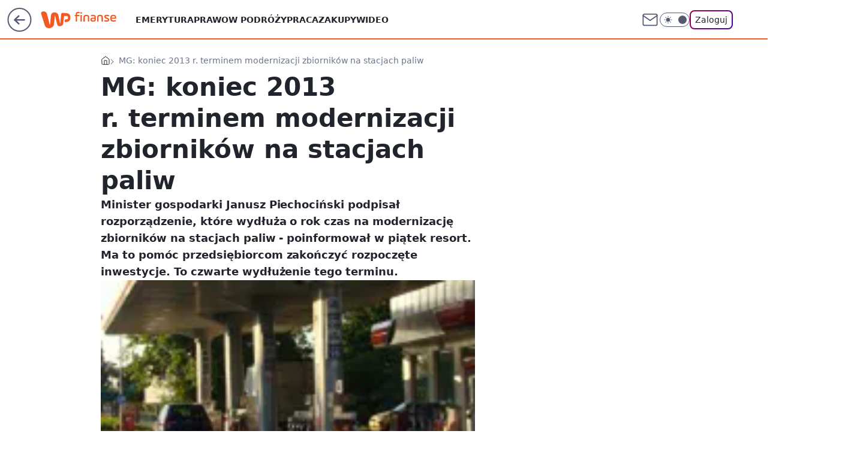

--- FILE ---
content_type: application/javascript
request_url: https://rek.www.wp.pl/gaf.js?rv=2&sn=finanse&pvid=4c2f41bf51b62f738f9a&rekids=235333&s2s_xcld=ma_appnexus&phtml=finanse.wp.pl%2Fmg-koniec-2013-r-terminem-modernizacji-zbiornikow-na-stacjach-paliw-6114834557233281a&abtest=adtech%7CPRGM-1047%7CA%3Badtech%7CPU-335%7CB%3Badtech%7CPRG-3468%7CB%3Badtech%7CPRGM-1036%7CD%3Badtech%7CFP-76%7CA%3Badtech%7CPRGM-1356%7CA%3Badtech%7CPRGM-1419%7CA%3Badtech%7CPRGM-1589%7CA%3Badtech%7CPRGM-1443%7CA%3Badtech%7CPRGM-1587%7CD%3Badtech%7CPRGM-1615%7CC%3Badtech%7CPRGM-1215%7CC&PWA_adbd=0&darkmode=0&highLayout=0&layout=wide&navType=navigate&cdl=0&ctype=article&ciab=IAB13%2CIAB-v3-57%2CIAB3-10&cid=6114834557233281&csystem=ncr&cdate=2012-12-21&REKtagi=paliwo%3Bbenzyna%3Bzbiornik%3Bstacja_benzynowa&vw=1280&vh=720&p1=0&spin=ge1q6k01&bcv=2
body_size: 3083
content:
ge1q6k01({"spin":"ge1q6k01","bunch":235333,"context":{"dsa":false,"minor":false,"bidRequestId":"8e6c715d-2378-44f8-8712-69432e6c4734","maConfig":{"timestamp":"2026-01-20T08:15:08.178Z"},"dfpConfig":{"timestamp":"2026-01-20T10:42:02.482Z"},"sda":[],"targeting":{"client":{},"server":{},"query":{"PWA_adbd":"0","REKtagi":"paliwo;benzyna;zbiornik;stacja_benzynowa","abtest":"adtech|PRGM-1047|A;adtech|PU-335|B;adtech|PRG-3468|B;adtech|PRGM-1036|D;adtech|FP-76|A;adtech|PRGM-1356|A;adtech|PRGM-1419|A;adtech|PRGM-1589|A;adtech|PRGM-1443|A;adtech|PRGM-1587|D;adtech|PRGM-1615|C;adtech|PRGM-1215|C","bcv":"2","cdate":"2012-12-21","cdl":"0","ciab":"IAB13,IAB-v3-57,IAB3-10","cid":"6114834557233281","csystem":"ncr","ctype":"article","darkmode":"0","highLayout":"0","layout":"wide","navType":"navigate","p1":"0","phtml":"finanse.wp.pl/mg-koniec-2013-r-terminem-modernizacji-zbiornikow-na-stacjach-paliw-6114834557233281a","pvid":"4c2f41bf51b62f738f9a","rekids":"235333","rv":"2","s2s_xcld":"ma_appnexus","sn":"finanse","spin":"ge1q6k01","vh":"720","vw":"1280"}},"directOnly":0,"geo":{"country":"840","region":"","city":""},"statid":"","mlId":"","rshsd":"19","isRobot":false,"curr":{"EUR":4.2231,"USD":3.6331,"CHF":4.5476,"GBP":4.8704},"rv":"2","status":{"advf":2,"ma":2,"ma_ads-bidder":2,"ma_cpv-bidder":2,"ma_high-cpm-bidder":2}},"slots":{"10":{"delivered":"","campaign":null,"dfpConfig":null},"11":{"delivered":"1","campaign":null,"dfpConfig":{"placement":"/89844762/Desktop_Finanse.wp.pl_x11_art","roshash":"BFIL","ceil":100,"sizes":[[336,280],[640,280],[300,250]],"namedSizes":["fluid"],"div":"div-gpt-ad-x11-art","targeting":{"DFPHASH":"AEHK","emptygaf":"0"},"gfp":"BFIL"}},"12":{"delivered":"1","campaign":null,"dfpConfig":{"placement":"/89844762/Desktop_Finanse.wp.pl_x12_art","roshash":"BFIL","ceil":100,"sizes":[[336,280],[640,280],[300,250]],"namedSizes":["fluid"],"div":"div-gpt-ad-x12-art","targeting":{"DFPHASH":"AEHK","emptygaf":"0"},"gfp":"BFIL"}},"13":{"delivered":"1","campaign":null,"dfpConfig":{"placement":"/89844762/Desktop_Finanse.wp.pl_x13_art","roshash":"BFIL","ceil":100,"sizes":[[336,280],[640,280],[300,250]],"namedSizes":["fluid"],"div":"div-gpt-ad-x13-art","targeting":{"DFPHASH":"AEHK","emptygaf":"0"},"gfp":"BFIL"}},"14":{"delivered":"1","campaign":null,"dfpConfig":{"placement":"/89844762/Desktop_Finanse.wp.pl_x14_art","roshash":"BFIL","ceil":100,"sizes":[[336,280],[640,280],[300,250]],"namedSizes":["fluid"],"div":"div-gpt-ad-x14-art","targeting":{"DFPHASH":"AEHK","emptygaf":"0"},"gfp":"BFIL"}},"15":{"delivered":"1","campaign":null,"dfpConfig":{"placement":"/89844762/Desktop_Finanse.wp.pl_x15_art","roshash":"BFIL","ceil":100,"sizes":[[728,90],[970,300],[950,90],[980,120],[980,90],[970,150],[970,90],[970,250],[930,180],[950,200],[750,100],[970,66],[750,200],[960,90],[970,100],[750,300],[970,200],[950,300]],"namedSizes":["fluid"],"div":"div-gpt-ad-x15-art","targeting":{"DFPHASH":"AEHK","emptygaf":"0"},"gfp":"BFIL"}},"16":{"delivered":"1","campaign":null,"dfpConfig":{"placement":"/89844762/Desktop_Finanse.wp.pl_x16","roshash":"BFIL","ceil":100,"sizes":[[728,90],[970,300],[950,90],[980,120],[980,90],[970,150],[970,90],[970,250],[930,180],[950,200],[750,100],[970,66],[750,200],[960,90],[970,100],[750,300],[970,200],[950,300]],"namedSizes":["fluid"],"div":"div-gpt-ad-x16","targeting":{"DFPHASH":"AEHK","emptygaf":"0"},"gfp":"BFIL"}},"17":{"delivered":"1","campaign":null,"dfpConfig":{"placement":"/89844762/Desktop_Finanse.wp.pl_x17","roshash":"BFIL","ceil":100,"sizes":[[728,90],[970,300],[950,90],[980,120],[980,90],[970,150],[970,90],[970,250],[930,180],[950,200],[750,100],[970,66],[750,200],[960,90],[970,100],[750,300],[970,200],[950,300]],"namedSizes":["fluid"],"div":"div-gpt-ad-x17","targeting":{"DFPHASH":"AEHK","emptygaf":"0"},"gfp":"BFIL"}},"18":{"delivered":"1","campaign":null,"dfpConfig":{"placement":"/89844762/Desktop_Finanse.wp.pl_x18","roshash":"BFIL","ceil":100,"sizes":[[728,90],[970,300],[950,90],[980,120],[980,90],[970,150],[970,90],[970,250],[930,180],[950,200],[750,100],[970,66],[750,200],[960,90],[970,100],[750,300],[970,200],[950,300]],"namedSizes":["fluid"],"div":"div-gpt-ad-x18","targeting":{"DFPHASH":"AEHK","emptygaf":"0"},"gfp":"BFIL"}},"19":{"delivered":"1","campaign":null,"dfpConfig":{"placement":"/89844762/Desktop_Finanse.wp.pl_x19","roshash":"BFIL","ceil":100,"sizes":[[728,90],[970,300],[950,90],[980,120],[980,90],[970,150],[970,90],[970,250],[930,180],[950,200],[750,100],[970,66],[750,200],[960,90],[970,100],[750,300],[970,200],[950,300]],"namedSizes":["fluid"],"div":"div-gpt-ad-x19","targeting":{"DFPHASH":"AEHK","emptygaf":"0"},"gfp":"BFIL"}},"2":{"delivered":"","campaign":null,"dfpConfig":null},"24":{"delivered":"","campaign":null,"dfpConfig":null},"25":{"delivered":"1","campaign":null,"dfpConfig":{"placement":"/89844762/Desktop_Finanse.wp.pl_x25_art","roshash":"BFIL","ceil":100,"sizes":[[336,280],[640,280],[300,250]],"namedSizes":["fluid"],"div":"div-gpt-ad-x25-art","targeting":{"DFPHASH":"AEHK","emptygaf":"0"},"gfp":"BFIL"}},"27":{"delivered":"1","campaign":null,"dfpConfig":{"placement":"/89844762/Desktop_Finanse.wp.pl_x27_art","roshash":"BFIL","ceil":100,"sizes":[[160,600]],"namedSizes":["fluid"],"div":"div-gpt-ad-x27-art","targeting":{"DFPHASH":"AEHK","emptygaf":"0"},"gfp":"BFIL"}},"28":{"delivered":"","campaign":null,"dfpConfig":null},"29":{"delivered":"","campaign":null,"dfpConfig":null},"3":{"delivered":"1","campaign":null,"dfpConfig":{"placement":"/89844762/Desktop_Finanse.wp.pl_x03_art","roshash":"BFIL","ceil":100,"sizes":[[728,90],[970,300],[950,90],[980,120],[980,90],[970,150],[970,90],[970,250],[930,180],[950,200],[750,100],[970,66],[750,200],[960,90],[970,100],[750,300],[970,200],[950,300]],"namedSizes":["fluid"],"div":"div-gpt-ad-x03-art","targeting":{"DFPHASH":"AEHK","emptygaf":"0"},"gfp":"BFIL"}},"32":{"delivered":"1","campaign":null,"dfpConfig":{"placement":"/89844762/Desktop_Finanse.wp.pl_x32_art","roshash":"BFIL","ceil":100,"sizes":[[336,280],[640,280],[300,250]],"namedSizes":["fluid"],"div":"div-gpt-ad-x32-art","targeting":{"DFPHASH":"AEHK","emptygaf":"0"},"gfp":"BFIL"}},"33":{"delivered":"1","campaign":null,"dfpConfig":{"placement":"/89844762/Desktop_Finanse.wp.pl_x33_art","roshash":"BFIL","ceil":100,"sizes":[[336,280],[640,280],[300,250]],"namedSizes":["fluid"],"div":"div-gpt-ad-x33-art","targeting":{"DFPHASH":"AEHK","emptygaf":"0"},"gfp":"BFIL"}},"34":{"delivered":"1","campaign":null,"dfpConfig":{"placement":"/89844762/Desktop_Finanse.wp.pl_x34_art","roshash":"BFIL","ceil":100,"sizes":[[300,250]],"namedSizes":["fluid"],"div":"div-gpt-ad-x34-art","targeting":{"DFPHASH":"AEHK","emptygaf":"0"},"gfp":"BFIL"}},"35":{"delivered":"1","campaign":null,"dfpConfig":{"placement":"/89844762/Desktop_Finanse.wp.pl_x35_art","roshash":"BFIL","ceil":100,"sizes":[[300,600],[300,250]],"namedSizes":["fluid"],"div":"div-gpt-ad-x35-art","targeting":{"DFPHASH":"AEHK","emptygaf":"0"},"gfp":"BFIL"}},"36":{"delivered":"1","campaign":null,"dfpConfig":{"placement":"/89844762/Desktop_Finanse.wp.pl_x36_art","roshash":"BGJM","ceil":100,"sizes":[[300,600],[300,250]],"namedSizes":["fluid"],"div":"div-gpt-ad-x36-art","targeting":{"DFPHASH":"AFIL","emptygaf":"0"},"gfp":"BGJM"}},"37":{"delivered":"1","campaign":null,"dfpConfig":{"placement":"/89844762/Desktop_Finanse.wp.pl_x37_art","roshash":"BFIL","ceil":100,"sizes":[[300,600],[300,250]],"namedSizes":["fluid"],"div":"div-gpt-ad-x37-art","targeting":{"DFPHASH":"AEHK","emptygaf":"0"},"gfp":"BFIL"}},"40":{"delivered":"1","campaign":null,"dfpConfig":{"placement":"/89844762/Desktop_Finanse.wp.pl_x40","roshash":"BGJM","ceil":100,"sizes":[[300,250]],"namedSizes":["fluid"],"div":"div-gpt-ad-x40","targeting":{"DFPHASH":"AFIL","emptygaf":"0"},"gfp":"BGJM"}},"5":{"delivered":"1","campaign":{"id":"188890","adm":{"bunch":"235333","creations":[{"height":250,"showLabel":true,"src":"https://mamc.wpcdn.pl/188890/1768918333106/FEN61_300X250.jpg","trackers":{"click":[""],"cview":["//ma.wp.pl/ma.gif?clid=36d4f1d950aab392a9c26b186b340e10\u0026SN=finanse\u0026pvid=4c2f41bf51b62f738f9a\u0026action=cvimp\u0026pg=finanse.wp.pl\u0026par=org_id%3D25%26emission%3D3046110%26editedTimestamp%3D1768918370%26medium%3Ddisplay%26bidReqID%3D8e6c715d-2378-44f8-8712-69432e6c4734%26publisherID%3D308%26targetDomain%3Dfen-mma.com%26order%3D266544%26is_robot%3D0%26is_adblock%3D0%26pvid%3D4c2f41bf51b62f738f9a%26slotID%3D005%26source%3DTG%26bidTimestamp%3D1768934393%26hBidPrice%3DBEHKTem%26contentID%3D6114834557233281%26test%3D0%26bidderID%3D11%26platform%3D8%26ssp%3Dwp.pl%26rekid%3D235333%26seatID%3D36d4f1d950aab392a9c26b186b340e10%26iabSiteCategories%3D%26sn%3Dfinanse%26geo%3D840%253B%253B%26device%3DPERSONAL_COMPUTER%26inver%3D2%26client_id%3D43697%26iabPageCategories%3D%26hBudgetRate%3DBEHKTem%26utility%3DsxjXEPi2F2NwoMCB0SzmlE4eUl6k-SXpWZkSrv6COmbgrQkFibg6hCEgWdBLCK40%26conversionValue%3D0%26tpID%3D1405445%26partnerID%3D%26isDev%3Dfalse%26slotSizeWxH%3D300x250%26creationID%3D1475928%26cur%3DPLN%26workfID%3D188890%26seatFee%3DF0g3LMQo3nMUySoZmz9W_9ByDQlrd8GmidtAQl4tQ2U%26billing%3Dcpv%26pricingModel%3D1jS8XmxIb_tbNcSfLAS62r2P4AvjH0HjAzge6NfUJCM%26ttl%3D1769020793%26userID%3D__UNKNOWN_TELL_US__%26ip%3DFIXvYlekdqVHuaC0V2NZQCVFpu60fGRNOWG06Q9PXaU%26domain%3Dfinanse.wp.pl"],"impression":["//ma.wp.pl/ma.gif?clid=36d4f1d950aab392a9c26b186b340e10\u0026SN=finanse\u0026pvid=4c2f41bf51b62f738f9a\u0026action=delivery\u0026pg=finanse.wp.pl\u0026par=bidReqID%3D8e6c715d-2378-44f8-8712-69432e6c4734%26publisherID%3D308%26targetDomain%3Dfen-mma.com%26order%3D266544%26is_robot%3D0%26is_adblock%3D0%26pvid%3D4c2f41bf51b62f738f9a%26slotID%3D005%26source%3DTG%26bidTimestamp%3D1768934393%26hBidPrice%3DBEHKTem%26contentID%3D6114834557233281%26test%3D0%26bidderID%3D11%26platform%3D8%26ssp%3Dwp.pl%26rekid%3D235333%26seatID%3D36d4f1d950aab392a9c26b186b340e10%26iabSiteCategories%3D%26sn%3Dfinanse%26geo%3D840%253B%253B%26device%3DPERSONAL_COMPUTER%26inver%3D2%26client_id%3D43697%26iabPageCategories%3D%26hBudgetRate%3DBEHKTem%26utility%3DsxjXEPi2F2NwoMCB0SzmlE4eUl6k-SXpWZkSrv6COmbgrQkFibg6hCEgWdBLCK40%26conversionValue%3D0%26tpID%3D1405445%26partnerID%3D%26isDev%3Dfalse%26slotSizeWxH%3D300x250%26creationID%3D1475928%26cur%3DPLN%26workfID%3D188890%26seatFee%3DF0g3LMQo3nMUySoZmz9W_9ByDQlrd8GmidtAQl4tQ2U%26billing%3Dcpv%26pricingModel%3D1jS8XmxIb_tbNcSfLAS62r2P4AvjH0HjAzge6NfUJCM%26ttl%3D1769020793%26userID%3D__UNKNOWN_TELL_US__%26ip%3DFIXvYlekdqVHuaC0V2NZQCVFpu60fGRNOWG06Q9PXaU%26domain%3Dfinanse.wp.pl%26org_id%3D25%26emission%3D3046110%26editedTimestamp%3D1768918370%26medium%3Ddisplay"],"view":["//ma.wp.pl/ma.gif?clid=36d4f1d950aab392a9c26b186b340e10\u0026SN=finanse\u0026pvid=4c2f41bf51b62f738f9a\u0026action=view\u0026pg=finanse.wp.pl\u0026par=publisherID%3D308%26targetDomain%3Dfen-mma.com%26order%3D266544%26is_robot%3D0%26is_adblock%3D0%26pvid%3D4c2f41bf51b62f738f9a%26slotID%3D005%26source%3DTG%26bidTimestamp%3D1768934393%26hBidPrice%3DBEHKTem%26contentID%3D6114834557233281%26test%3D0%26bidderID%3D11%26platform%3D8%26ssp%3Dwp.pl%26rekid%3D235333%26seatID%3D36d4f1d950aab392a9c26b186b340e10%26iabSiteCategories%3D%26sn%3Dfinanse%26geo%3D840%253B%253B%26device%3DPERSONAL_COMPUTER%26inver%3D2%26client_id%3D43697%26iabPageCategories%3D%26hBudgetRate%3DBEHKTem%26utility%3DsxjXEPi2F2NwoMCB0SzmlE4eUl6k-SXpWZkSrv6COmbgrQkFibg6hCEgWdBLCK40%26conversionValue%3D0%26tpID%3D1405445%26partnerID%3D%26isDev%3Dfalse%26slotSizeWxH%3D300x250%26creationID%3D1475928%26cur%3DPLN%26workfID%3D188890%26seatFee%3DF0g3LMQo3nMUySoZmz9W_9ByDQlrd8GmidtAQl4tQ2U%26billing%3Dcpv%26pricingModel%3D1jS8XmxIb_tbNcSfLAS62r2P4AvjH0HjAzge6NfUJCM%26ttl%3D1769020793%26userID%3D__UNKNOWN_TELL_US__%26ip%3DFIXvYlekdqVHuaC0V2NZQCVFpu60fGRNOWG06Q9PXaU%26domain%3Dfinanse.wp.pl%26org_id%3D25%26emission%3D3046110%26editedTimestamp%3D1768918370%26medium%3Ddisplay%26bidReqID%3D8e6c715d-2378-44f8-8712-69432e6c4734"]},"transparentPlaceholder":false,"type":"image","url":"https://fen-mma.com/","width":300}],"redir":"https://ma.wp.pl/redirma?SN=finanse\u0026pvid=4c2f41bf51b62f738f9a\u0026par=client_id%3D43697%26partnerID%3D%26billing%3Dcpv%26userID%3D__UNKNOWN_TELL_US__%26is_adblock%3D0%26seatID%3D36d4f1d950aab392a9c26b186b340e10%26geo%3D840%253B%253B%26tpID%3D1405445%26pricingModel%3D1jS8XmxIb_tbNcSfLAS62r2P4AvjH0HjAzge6NfUJCM%26emission%3D3046110%26publisherID%3D308%26targetDomain%3Dfen-mma.com%26slotID%3D005%26source%3DTG%26ssp%3Dwp.pl%26iabPageCategories%3D%26pvid%3D4c2f41bf51b62f738f9a%26platform%3D8%26hBudgetRate%3DBEHKTem%26utility%3DsxjXEPi2F2NwoMCB0SzmlE4eUl6k-SXpWZkSrv6COmbgrQkFibg6hCEgWdBLCK40%26isDev%3Dfalse%26seatFee%3DF0g3LMQo3nMUySoZmz9W_9ByDQlrd8GmidtAQl4tQ2U%26org_id%3D25%26hBidPrice%3DBEHKTem%26conversionValue%3D0%26ttl%3D1769020793%26editedTimestamp%3D1768918370%26order%3D266544%26bidderID%3D11%26iabSiteCategories%3D%26is_robot%3D0%26bidTimestamp%3D1768934393%26contentID%3D6114834557233281%26inver%3D2%26creationID%3D1475928%26cur%3DPLN%26workfID%3D188890%26ip%3DFIXvYlekdqVHuaC0V2NZQCVFpu60fGRNOWG06Q9PXaU%26domain%3Dfinanse.wp.pl%26bidReqID%3D8e6c715d-2378-44f8-8712-69432e6c4734%26device%3DPERSONAL_COMPUTER%26slotSizeWxH%3D300x250%26medium%3Ddisplay%26test%3D0%26rekid%3D235333%26sn%3Dfinanse\u0026url=","slot":"5"},"creative":{"Id":"1475928","provider":"ma_cpv-bidder","roshash":"BEHK","height":250,"width":300,"touchpointId":"1405445","source":{"bidder":"cpv-bidder"}},"sellingModel":{"model":"CPM_INT"}},"dfpConfig":{"placement":"/89844762/Desktop_Finanse.wp.pl_x05_art","roshash":"BFIL","ceil":100,"sizes":[[336,280],[640,280],[300,250]],"namedSizes":["fluid"],"div":"div-gpt-ad-x05-art","targeting":{"DFPHASH":"AEHK","emptygaf":"0"},"gfp":"BFIL"}},"50":{"delivered":"1","campaign":null,"dfpConfig":{"placement":"/89844762/Desktop_Finanse.wp.pl_x50_art","roshash":"BFIL","ceil":100,"sizes":[[728,90],[970,300],[950,90],[980,120],[980,90],[970,150],[970,90],[970,250],[930,180],[950,200],[750,100],[970,66],[750,200],[960,90],[970,100],[750,300],[970,200],[950,300]],"namedSizes":["fluid"],"div":"div-gpt-ad-x50-art","targeting":{"DFPHASH":"AEHK","emptygaf":"0"},"gfp":"BFIL"}},"52":{"delivered":"1","campaign":null,"dfpConfig":{"placement":"/89844762/Desktop_Finanse.wp.pl_x52_art","roshash":"BFIL","ceil":100,"sizes":[[300,250]],"namedSizes":["fluid"],"div":"div-gpt-ad-x52-art","targeting":{"DFPHASH":"AEHK","emptygaf":"0"},"gfp":"BFIL"}},"529":{"delivered":"1","campaign":null,"dfpConfig":{"placement":"/89844762/Desktop_Finanse.wp.pl_x529","roshash":"BFIL","ceil":100,"sizes":[[300,250]],"namedSizes":["fluid"],"div":"div-gpt-ad-x529","targeting":{"DFPHASH":"AEHK","emptygaf":"0"},"gfp":"BFIL"}},"53":{"delivered":"1","campaign":null,"dfpConfig":{"placement":"/89844762/Desktop_Finanse.wp.pl_x53_art","roshash":"BFIL","ceil":100,"sizes":[[728,90],[970,300],[950,90],[980,120],[980,90],[970,150],[970,600],[970,90],[970,250],[930,180],[950,200],[750,100],[970,66],[750,200],[960,90],[970,100],[750,300],[970,200],[940,600]],"namedSizes":["fluid"],"div":"div-gpt-ad-x53-art","targeting":{"DFPHASH":"AEHK","emptygaf":"0"},"gfp":"BFIL"}},"531":{"delivered":"1","campaign":null,"dfpConfig":{"placement":"/89844762/Desktop_Finanse.wp.pl_x531","roshash":"BFIL","ceil":100,"sizes":[[300,250]],"namedSizes":["fluid"],"div":"div-gpt-ad-x531","targeting":{"DFPHASH":"AEHK","emptygaf":"0"},"gfp":"BFIL"}},"541":{"delivered":"1","campaign":null,"dfpConfig":{"placement":"/89844762/Desktop_Finanse.wp.pl_x541_art","roshash":"BFIL","ceil":100,"sizes":[[300,600],[300,250]],"namedSizes":["fluid"],"div":"div-gpt-ad-x541-art","targeting":{"DFPHASH":"AEHK","emptygaf":"0"},"gfp":"BFIL"}},"59":{"delivered":"1","campaign":null,"dfpConfig":{"placement":"/89844762/Desktop_Finanse.wp.pl_x59_art","roshash":"BFIL","ceil":100,"sizes":[[300,600],[300,250]],"namedSizes":["fluid"],"div":"div-gpt-ad-x59-art","targeting":{"DFPHASH":"AEHK","emptygaf":"0"},"gfp":"BFIL"}},"6":{"delivered":"","campaign":null,"dfpConfig":null},"61":{"delivered":"1","campaign":null,"dfpConfig":{"placement":"/89844762/Desktop_Finanse.wp.pl_x61_art","roshash":"BFIL","ceil":100,"sizes":[[336,280],[640,280],[300,250]],"namedSizes":["fluid"],"div":"div-gpt-ad-x61-art","targeting":{"DFPHASH":"AEHK","emptygaf":"0"},"gfp":"BFIL"}},"62":{"delivered":"","campaign":null,"dfpConfig":null},"67":{"delivered":"1","campaign":null,"dfpConfig":{"placement":"/89844762/Desktop_Finanse.wp.pl_x67_art","roshash":"BEKN","ceil":100,"sizes":[[300,50]],"namedSizes":["fluid"],"div":"div-gpt-ad-x67-art","targeting":{"DFPHASH":"ADJM","emptygaf":"0"},"gfp":"BEKN"}},"7":{"delivered":"","campaign":null,"dfpConfig":null},"70":{"delivered":"1","campaign":null,"dfpConfig":{"placement":"/89844762/Desktop_Finanse.wp.pl_x70_art","roshash":"BFIL","ceil":100,"sizes":[[728,90],[970,300],[950,90],[980,120],[980,90],[970,150],[970,90],[970,250],[930,180],[950,200],[750,100],[970,66],[750,200],[960,90],[970,100],[750,300],[970,200],[950,300]],"namedSizes":["fluid"],"div":"div-gpt-ad-x70-art","targeting":{"DFPHASH":"AEHK","emptygaf":"0"},"gfp":"BFIL"}},"716":{"delivered":"","campaign":null,"dfpConfig":null},"717":{"delivered":"","campaign":null,"dfpConfig":null},"72":{"delivered":"1","campaign":null,"dfpConfig":{"placement":"/89844762/Desktop_Finanse.wp.pl_x72_art","roshash":"BFIL","ceil":100,"sizes":[[300,250]],"namedSizes":["fluid"],"div":"div-gpt-ad-x72-art","targeting":{"DFPHASH":"AEHK","emptygaf":"0"},"gfp":"BFIL"}},"79":{"delivered":"1","campaign":null,"dfpConfig":{"placement":"/89844762/Desktop_Finanse.wp.pl_x79_art","roshash":"BFIL","ceil":100,"sizes":[[300,600],[300,250]],"namedSizes":["fluid"],"div":"div-gpt-ad-x79-art","targeting":{"DFPHASH":"AEHK","emptygaf":"0"},"gfp":"BFIL"}},"8":{"delivered":"","campaign":null,"dfpConfig":null},"80":{"delivered":"1","campaign":null,"dfpConfig":{"placement":"/89844762/Desktop_Finanse.wp.pl_x80_art","roshash":"BEMP","ceil":100,"sizes":[[1,1]],"namedSizes":["fluid"],"div":"div-gpt-ad-x80-art","isNative":1,"targeting":{"DFPHASH":"ADLO","emptygaf":"0"},"gfp":"BEMP"}},"800":{"delivered":"","campaign":null,"dfpConfig":null},"81":{"delivered":"1","campaign":null,"dfpConfig":{"placement":"/89844762/Desktop_Finanse.wp.pl_x81_art","roshash":"BEMP","ceil":100,"sizes":[[1,1]],"namedSizes":["fluid"],"div":"div-gpt-ad-x81-art","isNative":1,"targeting":{"DFPHASH":"ADLO","emptygaf":"0"},"gfp":"BEMP"}},"810":{"delivered":"","campaign":null,"dfpConfig":null},"811":{"delivered":"","campaign":null,"dfpConfig":null},"812":{"delivered":"","campaign":null,"dfpConfig":null},"813":{"delivered":"","campaign":null,"dfpConfig":null},"814":{"delivered":"","campaign":null,"dfpConfig":null},"815":{"delivered":"","campaign":null,"dfpConfig":null},"816":{"delivered":"","campaign":null,"dfpConfig":null},"817":{"delivered":"","campaign":null,"dfpConfig":null},"82":{"delivered":"1","campaign":null,"dfpConfig":{"placement":"/89844762/Desktop_Finanse.wp.pl_x82_art","roshash":"BEMP","ceil":100,"sizes":[[1,1]],"namedSizes":["fluid"],"div":"div-gpt-ad-x82-art","isNative":1,"targeting":{"DFPHASH":"ADLO","emptygaf":"0"},"gfp":"BEMP"}},"826":{"delivered":"","campaign":null,"dfpConfig":null},"827":{"delivered":"","campaign":null,"dfpConfig":null},"828":{"delivered":"","campaign":null,"dfpConfig":null},"83":{"delivered":"1","campaign":null,"dfpConfig":{"placement":"/89844762/Desktop_Finanse.wp.pl_x83_art","roshash":"BEMP","ceil":100,"sizes":[[1,1]],"namedSizes":["fluid"],"div":"div-gpt-ad-x83-art","isNative":1,"targeting":{"DFPHASH":"ADLO","emptygaf":"0"},"gfp":"BEMP"}},"840":{"delivered":"","campaign":null,"dfpConfig":null},"841":{"delivered":"","campaign":null,"dfpConfig":null},"842":{"delivered":"","campaign":null,"dfpConfig":null},"843":{"delivered":"","campaign":null,"dfpConfig":null},"89":{"delivered":"","campaign":null,"dfpConfig":null},"90":{"delivered":"1","campaign":null,"dfpConfig":{"placement":"/89844762/Desktop_Finanse.wp.pl_x90_art","roshash":"BFIL","ceil":100,"sizes":[[728,90],[970,300],[950,90],[980,120],[980,90],[970,150],[970,90],[970,250],[930,180],[950,200],[750,100],[970,66],[750,200],[960,90],[970,100],[750,300],[970,200],[950,300]],"namedSizes":["fluid"],"div":"div-gpt-ad-x90-art","targeting":{"DFPHASH":"AEHK","emptygaf":"0"},"gfp":"BFIL"}},"92":{"delivered":"1","campaign":null,"dfpConfig":{"placement":"/89844762/Desktop_Finanse.wp.pl_x92_art","roshash":"BFIL","ceil":100,"sizes":[[300,250]],"namedSizes":["fluid"],"div":"div-gpt-ad-x92-art","targeting":{"DFPHASH":"AEHK","emptygaf":"0"},"gfp":"BFIL"}},"93":{"delivered":"1","campaign":null,"dfpConfig":{"placement":"/89844762/Desktop_Finanse.wp.pl_x93_art","roshash":"BFIL","ceil":100,"sizes":[[300,600],[300,250]],"namedSizes":["fluid"],"div":"div-gpt-ad-x93-art","targeting":{"DFPHASH":"AEHK","emptygaf":"0"},"gfp":"BFIL"}},"94":{"delivered":"1","campaign":null,"dfpConfig":{"placement":"/89844762/Desktop_Finanse.wp.pl_x94_art","roshash":"BFIL","ceil":100,"sizes":[[300,600],[300,250]],"namedSizes":["fluid"],"div":"div-gpt-ad-x94-art","targeting":{"DFPHASH":"AEHK","emptygaf":"0"},"gfp":"BFIL"}},"95":{"delivered":"1","campaign":null,"dfpConfig":{"placement":"/89844762/Desktop_Finanse.wp.pl_x95_art","roshash":"BFIL","ceil":100,"sizes":[[300,600],[300,250]],"namedSizes":["fluid"],"div":"div-gpt-ad-x95-art","targeting":{"DFPHASH":"AEHK","emptygaf":"0"},"gfp":"BFIL"}},"99":{"delivered":"1","campaign":null,"dfpConfig":{"placement":"/89844762/Desktop_Finanse.wp.pl_x99_art","roshash":"BFIL","ceil":100,"sizes":[[300,600],[300,250]],"namedSizes":["fluid"],"div":"div-gpt-ad-x99-art","targeting":{"DFPHASH":"AEHK","emptygaf":"0"},"gfp":"BFIL"}}},"bdd":{}});